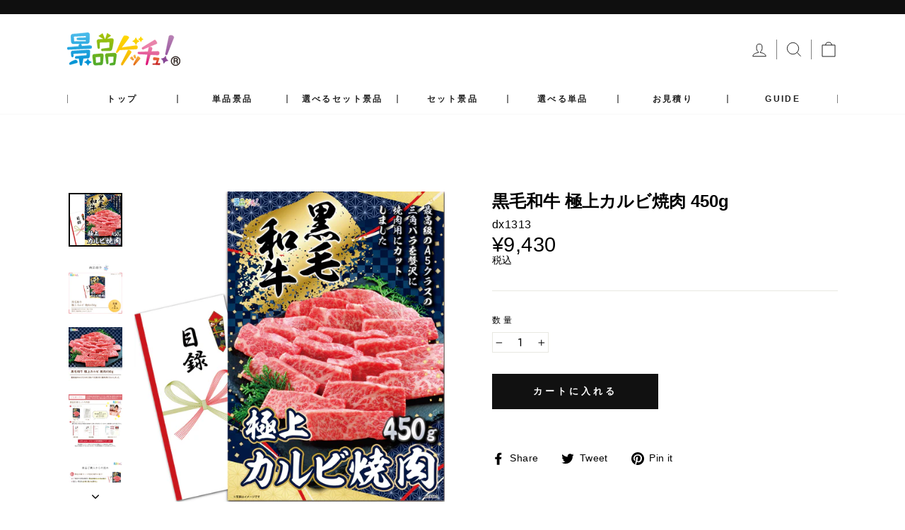

--- FILE ---
content_type: text/html; charset=utf-8
request_url: https://k-getchu.com/products/%E9%BB%92%E6%AF%9B%E5%92%8C%E7%89%9B%E6%A5%B5%E4%B8%8A%E3%82%AB%E3%83%AB%E3%83%93%E7%84%BC%E8%82%89450g
body_size: 19102
content:
<!DOCTYPE html>
<html
  class="no-js"
  lang="ja"
  dir="ltr">
  <head>
    <!-- Google Tag Manager -->
<script>(function(w,d,s,l,i){w[l]=w[l]||[];w[l].push({'gtm.start':
new Date().getTime(),event:'gtm.js'});var f=d.getElementsByTagName(s)[0],
j=d.createElement(s),dl=l!='dataLayer'?'&l='+l:'';j.async=true;j.src=
'https://www.googletagmanager.com/gtm.js?id='+i+dl;f.parentNode.insertBefore(j,f);
})(window,document,'script','dataLayer','GTM-KTC9QWLL');</script>
<!-- End Google Tag Manager -->
<meta name="google-site-verification" content="fIk3ut-_3cyyvBMyWZ2j-kQC6-w3xYEx715-biwusrw" />
    <meta charset="utf-8" />
    <meta http-equiv="X-UA-Compatible" content="IE=edge,chrome=1" />
    <meta name="viewport" content="width=device-width,initial-scale=1" />
    <meta name="theme-color" content="#111111" />
    <link rel="canonical" href="https://k-getchu.com/products/%e9%bb%92%e6%af%9b%e5%92%8c%e7%89%9b%e6%a5%b5%e4%b8%8a%e3%82%ab%e3%83%ab%e3%83%93%e7%84%bc%e8%82%89450g" />
    <link rel="preconnect" href="https://cdn.shopify.com" />
    <link rel="preconnect" href="https://fonts.shopifycdn.com" />
    <link rel="dns-prefetch" href="https://productreviews.shopifycdn.com" />
    <link rel="dns-prefetch" href="https://ajax.googleapis.com" />
    <link rel="dns-prefetch" href="https://maps.googleapis.com" />
    <link rel="dns-prefetch" href="https://maps.gstatic.com" /><link
        rel="shortcut icon"
        href="//k-getchu.com/cdn/shop/files/favicon_32x32.png?v=1639369532"
        type="image/png" /><title>黒毛和牛 極上カルビ焼肉 450g
&ndash; 結婚式、イベント,ゴルフのギフト景品の通販は景品ゲッチュ！
</title>
<meta name="description" content="結婚式や二次会パーティー、会社・企業の忘新年会やゴルフコンペなど各種イベント景品に！ 　景品を簡単手配、パネルと目録で持ち込み・受け渡しも簡単便利！" /><meta property="og:site_name" content="結婚式、イベント,ゴルフのギフト景品の通販は景品ゲッチュ！">
  <meta property="og:url" content="https://k-getchu.com/products/%e9%bb%92%e6%af%9b%e5%92%8c%e7%89%9b%e6%a5%b5%e4%b8%8a%e3%82%ab%e3%83%ab%e3%83%93%e7%84%bc%e8%82%89450g">
  <meta property="og:title" content="黒毛和牛 極上カルビ焼肉 450g">
  <meta property="og:type" content="product">
  <meta property="og:description" content="結婚式や二次会パーティー、会社・企業の忘新年会やゴルフコンペなど各種イベント景品に！ 　景品を簡単手配、パネルと目録で持ち込み・受け渡しも簡単便利！"><meta property="og:image" content="http://k-getchu.com/cdn/shop/files/dx1313_01.jpg?v=1707476765">
    <meta property="og:image:secure_url" content="https://k-getchu.com/cdn/shop/files/dx1313_01.jpg?v=1707476765">
    <meta property="og:image:width" content="1500">
    <meta property="og:image:height" content="1500"><meta name="twitter:site" content="@">
  <meta name="twitter:card" content="summary_large_image">
  <meta name="twitter:title" content="黒毛和牛 極上カルビ焼肉 450g">
  <meta name="twitter:description" content="結婚式や二次会パーティー、会社・企業の忘新年会やゴルフコンペなど各種イベント景品に！ 　景品を簡単手配、パネルと目録で持ち込み・受け渡しも簡単便利！">
<style data-shopify>@font-face {
  font-family: "Bodoni Moda";
  font-weight: 500;
  font-style: normal;
  font-display: swap;
  src: url("//k-getchu.com/cdn/fonts/bodoni_moda/bodonimoda_n5.36d0da1db617c453fb46e8089790ab6dc72c2356.woff2") format("woff2"),
       url("//k-getchu.com/cdn/fonts/bodoni_moda/bodonimoda_n5.40f612bab009769f87511096f185d9228ad3baa3.woff") format("woff");
}

  @font-face {
  font-family: Jost;
  font-weight: 400;
  font-style: normal;
  font-display: swap;
  src: url("//k-getchu.com/cdn/fonts/jost/jost_n4.d47a1b6347ce4a4c9f437608011273009d91f2b7.woff2") format("woff2"),
       url("//k-getchu.com/cdn/fonts/jost/jost_n4.791c46290e672b3f85c3d1c651ef2efa3819eadd.woff") format("woff");
}


  @font-face {
  font-family: Jost;
  font-weight: 600;
  font-style: normal;
  font-display: swap;
  src: url("//k-getchu.com/cdn/fonts/jost/jost_n6.ec1178db7a7515114a2d84e3dd680832b7af8b99.woff2") format("woff2"),
       url("//k-getchu.com/cdn/fonts/jost/jost_n6.b1178bb6bdd3979fef38e103a3816f6980aeaff9.woff") format("woff");
}

  @font-face {
  font-family: Jost;
  font-weight: 400;
  font-style: italic;
  font-display: swap;
  src: url("//k-getchu.com/cdn/fonts/jost/jost_i4.b690098389649750ada222b9763d55796c5283a5.woff2") format("woff2"),
       url("//k-getchu.com/cdn/fonts/jost/jost_i4.fd766415a47e50b9e391ae7ec04e2ae25e7e28b0.woff") format("woff");
}

  @font-face {
  font-family: Jost;
  font-weight: 600;
  font-style: italic;
  font-display: swap;
  src: url("//k-getchu.com/cdn/fonts/jost/jost_i6.9af7e5f39e3a108c08f24047a4276332d9d7b85e.woff2") format("woff2"),
       url("//k-getchu.com/cdn/fonts/jost/jost_i6.2bf310262638f998ed206777ce0b9a3b98b6fe92.woff") format("woff");
}

</style><link href="//k-getchu.com/cdn/shop/t/28/assets/theme.css?v=75057219408344003371697765434" rel="stylesheet" type="text/css" media="all" />
<style data-shopify>:root {
    --typeHeaderPrimary: "Bodoni Moda";
    --typeHeaderFallback: serif;
    --typeHeaderSize: 40px;
    --typeHeaderWeight: 500;
    --typeHeaderLineHeight: 1.1;
    --typeHeaderSpacing: 0.0em;

    --typeBasePrimary:Jost;
    --typeBaseFallback:sans-serif;
    --typeBaseSize: 16px;
    --typeBaseWeight: 400;
    --typeBaseSpacing: 0.025em;
    --typeBaseLineHeight: 1.1;

    --typeCollectionTitle: 18px;

    --iconWeight: 2px;
    --iconLinecaps: miter;

    
      --buttonRadius: 0px;
    

    --colorGridOverlayOpacity: 0.1;
  }

  .placeholder-content {
    background-image: linear-gradient(100deg, #ffffff 40%, #f7f7f7 63%, #ffffff 79%);
  }</style><link href="//k-getchu.com/cdn/shop/t/28/assets/hero-slider.css?v=86664497983177449341683929855" rel="stylesheet" type="text/css" media="all" />
    <link href="//k-getchu.com/cdn/shop/t/28/assets/week-ranking.css?v=164973724829387062031683929854" rel="stylesheet" type="text/css" media="all" />

    <script>
      document.documentElement.className = document.documentElement.className.replace('no-js', 'js');

      window.theme = window.theme || {};
      theme.routes = {
        home: "/",
        cart: "/cart.js",
        cartPage: "/cart",
        cartAdd: "/cart/add.js",
        cartChange: "/cart/change.js"
      };
      theme.strings = {
        soldOut: "Sold Out",
        unavailable: "お取り扱いできません",
        stockLabel: "[count] 個の商品が残っています。",
        willNotShipUntil: "出荷準備中[date]",
        willBeInStockAfter: "再入荷[date]",
        waitingForStock: "在庫の確認中",
        savePrice: "[saved_amount]OFF",
        cartEmpty: "カート内に商品がありません。",
        cartTermsConfirmation: "チェックアウトするには、販売条件に同意する必要があります。",
        searchCollections: "コレクション",
        searchPages: "ページ",
        searchArticles: "記事"
      };
      theme.settings = {
        dynamicVariantsEnable: true,
        dynamicVariantType: "button",
        cartType: "page",
        isCustomerTemplate:
          false
        ,
        moneyFormat: "¥{{amount_no_decimals}}",
        saveType: "dollar",
        recentlyViewedEnabled: false,
        productImageSize: "square",
        productImageCover: false,
        predictiveSearch: true,
        predictiveSearchType: "product",
        inventoryThreshold: 10,
        quickView: false,
        themeName: 'Impulse',
        themeVersion: "4.1.4"
      };
    </script>

    <script>window.performance && window.performance.mark && window.performance.mark('shopify.content_for_header.start');</script><meta id="shopify-digital-wallet" name="shopify-digital-wallet" content="/57943523508/digital_wallets/dialog">
<link rel="alternate" type="application/json+oembed" href="https://k-getchu.com/products/%e9%bb%92%e6%af%9b%e5%92%8c%e7%89%9b%e6%a5%b5%e4%b8%8a%e3%82%ab%e3%83%ab%e3%83%93%e7%84%bc%e8%82%89450g.oembed">
<script async="async" src="/checkouts/internal/preloads.js?locale=ja-JP"></script>
<script id="shopify-features" type="application/json">{"accessToken":"1ba28f8a0fe4f7dafadcfb539832ad87","betas":["rich-media-storefront-analytics"],"domain":"k-getchu.com","predictiveSearch":false,"shopId":57943523508,"locale":"ja"}</script>
<script>var Shopify = Shopify || {};
Shopify.shop = "digitalaxe-dev-2.myshopify.com";
Shopify.locale = "ja";
Shopify.currency = {"active":"JPY","rate":"1.0"};
Shopify.country = "JP";
Shopify.theme = {"name":"pro","id":131781066932,"schema_name":"Impulse","schema_version":"4.1.4","theme_store_id":857,"role":"main"};
Shopify.theme.handle = "null";
Shopify.theme.style = {"id":null,"handle":null};
Shopify.cdnHost = "k-getchu.com/cdn";
Shopify.routes = Shopify.routes || {};
Shopify.routes.root = "/";</script>
<script type="module">!function(o){(o.Shopify=o.Shopify||{}).modules=!0}(window);</script>
<script>!function(o){function n(){var o=[];function n(){o.push(Array.prototype.slice.apply(arguments))}return n.q=o,n}var t=o.Shopify=o.Shopify||{};t.loadFeatures=n(),t.autoloadFeatures=n()}(window);</script>
<script id="shop-js-analytics" type="application/json">{"pageType":"product"}</script>
<script defer="defer" async type="module" src="//k-getchu.com/cdn/shopifycloud/shop-js/modules/v2/client.init-shop-cart-sync_0MstufBG.ja.esm.js"></script>
<script defer="defer" async type="module" src="//k-getchu.com/cdn/shopifycloud/shop-js/modules/v2/chunk.common_jll-23Z1.esm.js"></script>
<script defer="defer" async type="module" src="//k-getchu.com/cdn/shopifycloud/shop-js/modules/v2/chunk.modal_HXih6-AF.esm.js"></script>
<script type="module">
  await import("//k-getchu.com/cdn/shopifycloud/shop-js/modules/v2/client.init-shop-cart-sync_0MstufBG.ja.esm.js");
await import("//k-getchu.com/cdn/shopifycloud/shop-js/modules/v2/chunk.common_jll-23Z1.esm.js");
await import("//k-getchu.com/cdn/shopifycloud/shop-js/modules/v2/chunk.modal_HXih6-AF.esm.js");

  window.Shopify.SignInWithShop?.initShopCartSync?.({"fedCMEnabled":true,"windoidEnabled":true});

</script>
<script>(function() {
  var isLoaded = false;
  function asyncLoad() {
    if (isLoaded) return;
    isLoaded = true;
    var urls = ["https:\/\/delivery-date-and-time-picker.amp.tokyo\/script_tags\/cart_attributes.js?shop=digitalaxe-dev-2.myshopify.com"];
    for (var i = 0; i < urls.length; i++) {
      var s = document.createElement('script');
      s.type = 'text/javascript';
      s.async = true;
      s.src = urls[i];
      var x = document.getElementsByTagName('script')[0];
      x.parentNode.insertBefore(s, x);
    }
  };
  if(window.attachEvent) {
    window.attachEvent('onload', asyncLoad);
  } else {
    window.addEventListener('load', asyncLoad, false);
  }
})();</script>
<script id="__st">var __st={"a":57943523508,"offset":32400,"reqid":"c60688a0-259a-4332-9b39-acf14419336e-1769104004","pageurl":"k-getchu.com\/products\/%E9%BB%92%E6%AF%9B%E5%92%8C%E7%89%9B%E6%A5%B5%E4%B8%8A%E3%82%AB%E3%83%AB%E3%83%93%E7%84%BC%E8%82%89450g","u":"515263d4ef22","p":"product","rtyp":"product","rid":7147380375732};</script>
<script>window.ShopifyPaypalV4VisibilityTracking = true;</script>
<script id="captcha-bootstrap">!function(){'use strict';const t='contact',e='account',n='new_comment',o=[[t,t],['blogs',n],['comments',n],[t,'customer']],c=[[e,'customer_login'],[e,'guest_login'],[e,'recover_customer_password'],[e,'create_customer']],r=t=>t.map((([t,e])=>`form[action*='/${t}']:not([data-nocaptcha='true']) input[name='form_type'][value='${e}']`)).join(','),a=t=>()=>t?[...document.querySelectorAll(t)].map((t=>t.form)):[];function s(){const t=[...o],e=r(t);return a(e)}const i='password',u='form_key',d=['recaptcha-v3-token','g-recaptcha-response','h-captcha-response',i],f=()=>{try{return window.sessionStorage}catch{return}},m='__shopify_v',_=t=>t.elements[u];function p(t,e,n=!1){try{const o=window.sessionStorage,c=JSON.parse(o.getItem(e)),{data:r}=function(t){const{data:e,action:n}=t;return t[m]||n?{data:e,action:n}:{data:t,action:n}}(c);for(const[e,n]of Object.entries(r))t.elements[e]&&(t.elements[e].value=n);n&&o.removeItem(e)}catch(o){console.error('form repopulation failed',{error:o})}}const l='form_type',E='cptcha';function T(t){t.dataset[E]=!0}const w=window,h=w.document,L='Shopify',v='ce_forms',y='captcha';let A=!1;((t,e)=>{const n=(g='f06e6c50-85a8-45c8-87d0-21a2b65856fe',I='https://cdn.shopify.com/shopifycloud/storefront-forms-hcaptcha/ce_storefront_forms_captcha_hcaptcha.v1.5.2.iife.js',D={infoText:'hCaptchaによる保護',privacyText:'プライバシー',termsText:'利用規約'},(t,e,n)=>{const o=w[L][v],c=o.bindForm;if(c)return c(t,g,e,D).then(n);var r;o.q.push([[t,g,e,D],n]),r=I,A||(h.body.append(Object.assign(h.createElement('script'),{id:'captcha-provider',async:!0,src:r})),A=!0)});var g,I,D;w[L]=w[L]||{},w[L][v]=w[L][v]||{},w[L][v].q=[],w[L][y]=w[L][y]||{},w[L][y].protect=function(t,e){n(t,void 0,e),T(t)},Object.freeze(w[L][y]),function(t,e,n,w,h,L){const[v,y,A,g]=function(t,e,n){const i=e?o:[],u=t?c:[],d=[...i,...u],f=r(d),m=r(i),_=r(d.filter((([t,e])=>n.includes(e))));return[a(f),a(m),a(_),s()]}(w,h,L),I=t=>{const e=t.target;return e instanceof HTMLFormElement?e:e&&e.form},D=t=>v().includes(t);t.addEventListener('submit',(t=>{const e=I(t);if(!e)return;const n=D(e)&&!e.dataset.hcaptchaBound&&!e.dataset.recaptchaBound,o=_(e),c=g().includes(e)&&(!o||!o.value);(n||c)&&t.preventDefault(),c&&!n&&(function(t){try{if(!f())return;!function(t){const e=f();if(!e)return;const n=_(t);if(!n)return;const o=n.value;o&&e.removeItem(o)}(t);const e=Array.from(Array(32),(()=>Math.random().toString(36)[2])).join('');!function(t,e){_(t)||t.append(Object.assign(document.createElement('input'),{type:'hidden',name:u})),t.elements[u].value=e}(t,e),function(t,e){const n=f();if(!n)return;const o=[...t.querySelectorAll(`input[type='${i}']`)].map((({name:t})=>t)),c=[...d,...o],r={};for(const[a,s]of new FormData(t).entries())c.includes(a)||(r[a]=s);n.setItem(e,JSON.stringify({[m]:1,action:t.action,data:r}))}(t,e)}catch(e){console.error('failed to persist form',e)}}(e),e.submit())}));const S=(t,e)=>{t&&!t.dataset[E]&&(n(t,e.some((e=>e===t))),T(t))};for(const o of['focusin','change'])t.addEventListener(o,(t=>{const e=I(t);D(e)&&S(e,y())}));const B=e.get('form_key'),M=e.get(l),P=B&&M;t.addEventListener('DOMContentLoaded',(()=>{const t=y();if(P)for(const e of t)e.elements[l].value===M&&p(e,B);[...new Set([...A(),...v().filter((t=>'true'===t.dataset.shopifyCaptcha))])].forEach((e=>S(e,t)))}))}(h,new URLSearchParams(w.location.search),n,t,e,['guest_login'])})(!0,!0)}();</script>
<script integrity="sha256-4kQ18oKyAcykRKYeNunJcIwy7WH5gtpwJnB7kiuLZ1E=" data-source-attribution="shopify.loadfeatures" defer="defer" src="//k-getchu.com/cdn/shopifycloud/storefront/assets/storefront/load_feature-a0a9edcb.js" crossorigin="anonymous"></script>
<script data-source-attribution="shopify.dynamic_checkout.dynamic.init">var Shopify=Shopify||{};Shopify.PaymentButton=Shopify.PaymentButton||{isStorefrontPortableWallets:!0,init:function(){window.Shopify.PaymentButton.init=function(){};var t=document.createElement("script");t.src="https://k-getchu.com/cdn/shopifycloud/portable-wallets/latest/portable-wallets.ja.js",t.type="module",document.head.appendChild(t)}};
</script>
<script data-source-attribution="shopify.dynamic_checkout.buyer_consent">
  function portableWalletsHideBuyerConsent(e){var t=document.getElementById("shopify-buyer-consent"),n=document.getElementById("shopify-subscription-policy-button");t&&n&&(t.classList.add("hidden"),t.setAttribute("aria-hidden","true"),n.removeEventListener("click",e))}function portableWalletsShowBuyerConsent(e){var t=document.getElementById("shopify-buyer-consent"),n=document.getElementById("shopify-subscription-policy-button");t&&n&&(t.classList.remove("hidden"),t.removeAttribute("aria-hidden"),n.addEventListener("click",e))}window.Shopify?.PaymentButton&&(window.Shopify.PaymentButton.hideBuyerConsent=portableWalletsHideBuyerConsent,window.Shopify.PaymentButton.showBuyerConsent=portableWalletsShowBuyerConsent);
</script>
<script data-source-attribution="shopify.dynamic_checkout.cart.bootstrap">document.addEventListener("DOMContentLoaded",(function(){function t(){return document.querySelector("shopify-accelerated-checkout-cart, shopify-accelerated-checkout")}if(t())Shopify.PaymentButton.init();else{new MutationObserver((function(e,n){t()&&(Shopify.PaymentButton.init(),n.disconnect())})).observe(document.body,{childList:!0,subtree:!0})}}));
</script>

<script>window.performance && window.performance.mark && window.performance.mark('shopify.content_for_header.end');</script>

    <script src="//k-getchu.com/cdn/shop/t/28/assets/vendor-scripts-v9.js" defer="defer"></script><script src="https://cdn.jsdelivr.net/npm/flickity-as-nav-for@2.0.1/as-nav-for.min.js" defer="defer"></script>
    <script src="//k-getchu.com/cdn/shop/t/28/assets/custom.js?v=11213823816072537581683929854" defer="defer"></script>
    <script src="//k-getchu.com/cdn/shop/t/28/assets/theme.min.js?v=7742486347974698681683929855" defer="defer"></script><script src="//ajax.googleapis.com/ajax/libs/jquery/2.2.3/jquery.min.js" type="text/javascript"></script>
  <link href="https://monorail-edge.shopifysvc.com" rel="dns-prefetch">
<script>(function(){if ("sendBeacon" in navigator && "performance" in window) {try {var session_token_from_headers = performance.getEntriesByType('navigation')[0].serverTiming.find(x => x.name == '_s').description;} catch {var session_token_from_headers = undefined;}var session_cookie_matches = document.cookie.match(/_shopify_s=([^;]*)/);var session_token_from_cookie = session_cookie_matches && session_cookie_matches.length === 2 ? session_cookie_matches[1] : "";var session_token = session_token_from_headers || session_token_from_cookie || "";function handle_abandonment_event(e) {var entries = performance.getEntries().filter(function(entry) {return /monorail-edge.shopifysvc.com/.test(entry.name);});if (!window.abandonment_tracked && entries.length === 0) {window.abandonment_tracked = true;var currentMs = Date.now();var navigation_start = performance.timing.navigationStart;var payload = {shop_id: 57943523508,url: window.location.href,navigation_start,duration: currentMs - navigation_start,session_token,page_type: "product"};window.navigator.sendBeacon("https://monorail-edge.shopifysvc.com/v1/produce", JSON.stringify({schema_id: "online_store_buyer_site_abandonment/1.1",payload: payload,metadata: {event_created_at_ms: currentMs,event_sent_at_ms: currentMs}}));}}window.addEventListener('pagehide', handle_abandonment_event);}}());</script>
<script id="web-pixels-manager-setup">(function e(e,d,r,n,o){if(void 0===o&&(o={}),!Boolean(null===(a=null===(i=window.Shopify)||void 0===i?void 0:i.analytics)||void 0===a?void 0:a.replayQueue)){var i,a;window.Shopify=window.Shopify||{};var t=window.Shopify;t.analytics=t.analytics||{};var s=t.analytics;s.replayQueue=[],s.publish=function(e,d,r){return s.replayQueue.push([e,d,r]),!0};try{self.performance.mark("wpm:start")}catch(e){}var l=function(){var e={modern:/Edge?\/(1{2}[4-9]|1[2-9]\d|[2-9]\d{2}|\d{4,})\.\d+(\.\d+|)|Firefox\/(1{2}[4-9]|1[2-9]\d|[2-9]\d{2}|\d{4,})\.\d+(\.\d+|)|Chrom(ium|e)\/(9{2}|\d{3,})\.\d+(\.\d+|)|(Maci|X1{2}).+ Version\/(15\.\d+|(1[6-9]|[2-9]\d|\d{3,})\.\d+)([,.]\d+|)( \(\w+\)|)( Mobile\/\w+|) Safari\/|Chrome.+OPR\/(9{2}|\d{3,})\.\d+\.\d+|(CPU[ +]OS|iPhone[ +]OS|CPU[ +]iPhone|CPU IPhone OS|CPU iPad OS)[ +]+(15[._]\d+|(1[6-9]|[2-9]\d|\d{3,})[._]\d+)([._]\d+|)|Android:?[ /-](13[3-9]|1[4-9]\d|[2-9]\d{2}|\d{4,})(\.\d+|)(\.\d+|)|Android.+Firefox\/(13[5-9]|1[4-9]\d|[2-9]\d{2}|\d{4,})\.\d+(\.\d+|)|Android.+Chrom(ium|e)\/(13[3-9]|1[4-9]\d|[2-9]\d{2}|\d{4,})\.\d+(\.\d+|)|SamsungBrowser\/([2-9]\d|\d{3,})\.\d+/,legacy:/Edge?\/(1[6-9]|[2-9]\d|\d{3,})\.\d+(\.\d+|)|Firefox\/(5[4-9]|[6-9]\d|\d{3,})\.\d+(\.\d+|)|Chrom(ium|e)\/(5[1-9]|[6-9]\d|\d{3,})\.\d+(\.\d+|)([\d.]+$|.*Safari\/(?![\d.]+ Edge\/[\d.]+$))|(Maci|X1{2}).+ Version\/(10\.\d+|(1[1-9]|[2-9]\d|\d{3,})\.\d+)([,.]\d+|)( \(\w+\)|)( Mobile\/\w+|) Safari\/|Chrome.+OPR\/(3[89]|[4-9]\d|\d{3,})\.\d+\.\d+|(CPU[ +]OS|iPhone[ +]OS|CPU[ +]iPhone|CPU IPhone OS|CPU iPad OS)[ +]+(10[._]\d+|(1[1-9]|[2-9]\d|\d{3,})[._]\d+)([._]\d+|)|Android:?[ /-](13[3-9]|1[4-9]\d|[2-9]\d{2}|\d{4,})(\.\d+|)(\.\d+|)|Mobile Safari.+OPR\/([89]\d|\d{3,})\.\d+\.\d+|Android.+Firefox\/(13[5-9]|1[4-9]\d|[2-9]\d{2}|\d{4,})\.\d+(\.\d+|)|Android.+Chrom(ium|e)\/(13[3-9]|1[4-9]\d|[2-9]\d{2}|\d{4,})\.\d+(\.\d+|)|Android.+(UC? ?Browser|UCWEB|U3)[ /]?(15\.([5-9]|\d{2,})|(1[6-9]|[2-9]\d|\d{3,})\.\d+)\.\d+|SamsungBrowser\/(5\.\d+|([6-9]|\d{2,})\.\d+)|Android.+MQ{2}Browser\/(14(\.(9|\d{2,})|)|(1[5-9]|[2-9]\d|\d{3,})(\.\d+|))(\.\d+|)|K[Aa][Ii]OS\/(3\.\d+|([4-9]|\d{2,})\.\d+)(\.\d+|)/},d=e.modern,r=e.legacy,n=navigator.userAgent;return n.match(d)?"modern":n.match(r)?"legacy":"unknown"}(),u="modern"===l?"modern":"legacy",c=(null!=n?n:{modern:"",legacy:""})[u],f=function(e){return[e.baseUrl,"/wpm","/b",e.hashVersion,"modern"===e.buildTarget?"m":"l",".js"].join("")}({baseUrl:d,hashVersion:r,buildTarget:u}),m=function(e){var d=e.version,r=e.bundleTarget,n=e.surface,o=e.pageUrl,i=e.monorailEndpoint;return{emit:function(e){var a=e.status,t=e.errorMsg,s=(new Date).getTime(),l=JSON.stringify({metadata:{event_sent_at_ms:s},events:[{schema_id:"web_pixels_manager_load/3.1",payload:{version:d,bundle_target:r,page_url:o,status:a,surface:n,error_msg:t},metadata:{event_created_at_ms:s}}]});if(!i)return console&&console.warn&&console.warn("[Web Pixels Manager] No Monorail endpoint provided, skipping logging."),!1;try{return self.navigator.sendBeacon.bind(self.navigator)(i,l)}catch(e){}var u=new XMLHttpRequest;try{return u.open("POST",i,!0),u.setRequestHeader("Content-Type","text/plain"),u.send(l),!0}catch(e){return console&&console.warn&&console.warn("[Web Pixels Manager] Got an unhandled error while logging to Monorail."),!1}}}}({version:r,bundleTarget:l,surface:e.surface,pageUrl:self.location.href,monorailEndpoint:e.monorailEndpoint});try{o.browserTarget=l,function(e){var d=e.src,r=e.async,n=void 0===r||r,o=e.onload,i=e.onerror,a=e.sri,t=e.scriptDataAttributes,s=void 0===t?{}:t,l=document.createElement("script"),u=document.querySelector("head"),c=document.querySelector("body");if(l.async=n,l.src=d,a&&(l.integrity=a,l.crossOrigin="anonymous"),s)for(var f in s)if(Object.prototype.hasOwnProperty.call(s,f))try{l.dataset[f]=s[f]}catch(e){}if(o&&l.addEventListener("load",o),i&&l.addEventListener("error",i),u)u.appendChild(l);else{if(!c)throw new Error("Did not find a head or body element to append the script");c.appendChild(l)}}({src:f,async:!0,onload:function(){if(!function(){var e,d;return Boolean(null===(d=null===(e=window.Shopify)||void 0===e?void 0:e.analytics)||void 0===d?void 0:d.initialized)}()){var d=window.webPixelsManager.init(e)||void 0;if(d){var r=window.Shopify.analytics;r.replayQueue.forEach((function(e){var r=e[0],n=e[1],o=e[2];d.publishCustomEvent(r,n,o)})),r.replayQueue=[],r.publish=d.publishCustomEvent,r.visitor=d.visitor,r.initialized=!0}}},onerror:function(){return m.emit({status:"failed",errorMsg:"".concat(f," has failed to load")})},sri:function(e){var d=/^sha384-[A-Za-z0-9+/=]+$/;return"string"==typeof e&&d.test(e)}(c)?c:"",scriptDataAttributes:o}),m.emit({status:"loading"})}catch(e){m.emit({status:"failed",errorMsg:(null==e?void 0:e.message)||"Unknown error"})}}})({shopId: 57943523508,storefrontBaseUrl: "https://k-getchu.com",extensionsBaseUrl: "https://extensions.shopifycdn.com/cdn/shopifycloud/web-pixels-manager",monorailEndpoint: "https://monorail-edge.shopifysvc.com/unstable/produce_batch",surface: "storefront-renderer",enabledBetaFlags: ["2dca8a86"],webPixelsConfigList: [{"id":"shopify-app-pixel","configuration":"{}","eventPayloadVersion":"v1","runtimeContext":"STRICT","scriptVersion":"0450","apiClientId":"shopify-pixel","type":"APP","privacyPurposes":["ANALYTICS","MARKETING"]},{"id":"shopify-custom-pixel","eventPayloadVersion":"v1","runtimeContext":"LAX","scriptVersion":"0450","apiClientId":"shopify-pixel","type":"CUSTOM","privacyPurposes":["ANALYTICS","MARKETING"]}],isMerchantRequest: false,initData: {"shop":{"name":"結婚式、イベント,ゴルフのギフト景品の通販は景品ゲッチュ！","paymentSettings":{"currencyCode":"JPY"},"myshopifyDomain":"digitalaxe-dev-2.myshopify.com","countryCode":"JP","storefrontUrl":"https:\/\/k-getchu.com"},"customer":null,"cart":null,"checkout":null,"productVariants":[{"price":{"amount":9430.0,"currencyCode":"JPY"},"product":{"title":"黒毛和牛 極上カルビ焼肉 450g","vendor":"KG","id":"7147380375732","untranslatedTitle":"黒毛和牛 極上カルビ焼肉 450g","url":"\/products\/%E9%BB%92%E6%AF%9B%E5%92%8C%E7%89%9B%E6%A5%B5%E4%B8%8A%E3%82%AB%E3%83%AB%E3%83%93%E7%84%BC%E8%82%89450g","type":""},"id":"41542095765684","image":{"src":"\/\/k-getchu.com\/cdn\/shop\/files\/dx1313_01.jpg?v=1707476765"},"sku":"dx1313","title":"Default Title","untranslatedTitle":"Default Title"}],"purchasingCompany":null},},"https://k-getchu.com/cdn","fcfee988w5aeb613cpc8e4bc33m6693e112",{"modern":"","legacy":""},{"shopId":"57943523508","storefrontBaseUrl":"https:\/\/k-getchu.com","extensionBaseUrl":"https:\/\/extensions.shopifycdn.com\/cdn\/shopifycloud\/web-pixels-manager","surface":"storefront-renderer","enabledBetaFlags":"[\"2dca8a86\"]","isMerchantRequest":"false","hashVersion":"fcfee988w5aeb613cpc8e4bc33m6693e112","publish":"custom","events":"[[\"page_viewed\",{}],[\"product_viewed\",{\"productVariant\":{\"price\":{\"amount\":9430.0,\"currencyCode\":\"JPY\"},\"product\":{\"title\":\"黒毛和牛 極上カルビ焼肉 450g\",\"vendor\":\"KG\",\"id\":\"7147380375732\",\"untranslatedTitle\":\"黒毛和牛 極上カルビ焼肉 450g\",\"url\":\"\/products\/%E9%BB%92%E6%AF%9B%E5%92%8C%E7%89%9B%E6%A5%B5%E4%B8%8A%E3%82%AB%E3%83%AB%E3%83%93%E7%84%BC%E8%82%89450g\",\"type\":\"\"},\"id\":\"41542095765684\",\"image\":{\"src\":\"\/\/k-getchu.com\/cdn\/shop\/files\/dx1313_01.jpg?v=1707476765\"},\"sku\":\"dx1313\",\"title\":\"Default Title\",\"untranslatedTitle\":\"Default Title\"}}]]"});</script><script>
  window.ShopifyAnalytics = window.ShopifyAnalytics || {};
  window.ShopifyAnalytics.meta = window.ShopifyAnalytics.meta || {};
  window.ShopifyAnalytics.meta.currency = 'JPY';
  var meta = {"product":{"id":7147380375732,"gid":"gid:\/\/shopify\/Product\/7147380375732","vendor":"KG","type":"","handle":"黒毛和牛極上カルビ焼肉450g","variants":[{"id":41542095765684,"price":943000,"name":"黒毛和牛 極上カルビ焼肉 450g","public_title":null,"sku":"dx1313"}],"remote":false},"page":{"pageType":"product","resourceType":"product","resourceId":7147380375732,"requestId":"c60688a0-259a-4332-9b39-acf14419336e-1769104004"}};
  for (var attr in meta) {
    window.ShopifyAnalytics.meta[attr] = meta[attr];
  }
</script>
<script class="analytics">
  (function () {
    var customDocumentWrite = function(content) {
      var jquery = null;

      if (window.jQuery) {
        jquery = window.jQuery;
      } else if (window.Checkout && window.Checkout.$) {
        jquery = window.Checkout.$;
      }

      if (jquery) {
        jquery('body').append(content);
      }
    };

    var hasLoggedConversion = function(token) {
      if (token) {
        return document.cookie.indexOf('loggedConversion=' + token) !== -1;
      }
      return false;
    }

    var setCookieIfConversion = function(token) {
      if (token) {
        var twoMonthsFromNow = new Date(Date.now());
        twoMonthsFromNow.setMonth(twoMonthsFromNow.getMonth() + 2);

        document.cookie = 'loggedConversion=' + token + '; expires=' + twoMonthsFromNow;
      }
    }

    var trekkie = window.ShopifyAnalytics.lib = window.trekkie = window.trekkie || [];
    if (trekkie.integrations) {
      return;
    }
    trekkie.methods = [
      'identify',
      'page',
      'ready',
      'track',
      'trackForm',
      'trackLink'
    ];
    trekkie.factory = function(method) {
      return function() {
        var args = Array.prototype.slice.call(arguments);
        args.unshift(method);
        trekkie.push(args);
        return trekkie;
      };
    };
    for (var i = 0; i < trekkie.methods.length; i++) {
      var key = trekkie.methods[i];
      trekkie[key] = trekkie.factory(key);
    }
    trekkie.load = function(config) {
      trekkie.config = config || {};
      trekkie.config.initialDocumentCookie = document.cookie;
      var first = document.getElementsByTagName('script')[0];
      var script = document.createElement('script');
      script.type = 'text/javascript';
      script.onerror = function(e) {
        var scriptFallback = document.createElement('script');
        scriptFallback.type = 'text/javascript';
        scriptFallback.onerror = function(error) {
                var Monorail = {
      produce: function produce(monorailDomain, schemaId, payload) {
        var currentMs = new Date().getTime();
        var event = {
          schema_id: schemaId,
          payload: payload,
          metadata: {
            event_created_at_ms: currentMs,
            event_sent_at_ms: currentMs
          }
        };
        return Monorail.sendRequest("https://" + monorailDomain + "/v1/produce", JSON.stringify(event));
      },
      sendRequest: function sendRequest(endpointUrl, payload) {
        // Try the sendBeacon API
        if (window && window.navigator && typeof window.navigator.sendBeacon === 'function' && typeof window.Blob === 'function' && !Monorail.isIos12()) {
          var blobData = new window.Blob([payload], {
            type: 'text/plain'
          });

          if (window.navigator.sendBeacon(endpointUrl, blobData)) {
            return true;
          } // sendBeacon was not successful

        } // XHR beacon

        var xhr = new XMLHttpRequest();

        try {
          xhr.open('POST', endpointUrl);
          xhr.setRequestHeader('Content-Type', 'text/plain');
          xhr.send(payload);
        } catch (e) {
          console.log(e);
        }

        return false;
      },
      isIos12: function isIos12() {
        return window.navigator.userAgent.lastIndexOf('iPhone; CPU iPhone OS 12_') !== -1 || window.navigator.userAgent.lastIndexOf('iPad; CPU OS 12_') !== -1;
      }
    };
    Monorail.produce('monorail-edge.shopifysvc.com',
      'trekkie_storefront_load_errors/1.1',
      {shop_id: 57943523508,
      theme_id: 131781066932,
      app_name: "storefront",
      context_url: window.location.href,
      source_url: "//k-getchu.com/cdn/s/trekkie.storefront.46a754ac07d08c656eb845cfbf513dd9a18d4ced.min.js"});

        };
        scriptFallback.async = true;
        scriptFallback.src = '//k-getchu.com/cdn/s/trekkie.storefront.46a754ac07d08c656eb845cfbf513dd9a18d4ced.min.js';
        first.parentNode.insertBefore(scriptFallback, first);
      };
      script.async = true;
      script.src = '//k-getchu.com/cdn/s/trekkie.storefront.46a754ac07d08c656eb845cfbf513dd9a18d4ced.min.js';
      first.parentNode.insertBefore(script, first);
    };
    trekkie.load(
      {"Trekkie":{"appName":"storefront","development":false,"defaultAttributes":{"shopId":57943523508,"isMerchantRequest":null,"themeId":131781066932,"themeCityHash":"3370023108023211191","contentLanguage":"ja","currency":"JPY","eventMetadataId":"e15c03de-55b4-49fa-b3b0-bb82c8d47cfe"},"isServerSideCookieWritingEnabled":true,"monorailRegion":"shop_domain","enabledBetaFlags":["65f19447"]},"Session Attribution":{},"S2S":{"facebookCapiEnabled":false,"source":"trekkie-storefront-renderer","apiClientId":580111}}
    );

    var loaded = false;
    trekkie.ready(function() {
      if (loaded) return;
      loaded = true;

      window.ShopifyAnalytics.lib = window.trekkie;

      var originalDocumentWrite = document.write;
      document.write = customDocumentWrite;
      try { window.ShopifyAnalytics.merchantGoogleAnalytics.call(this); } catch(error) {};
      document.write = originalDocumentWrite;

      window.ShopifyAnalytics.lib.page(null,{"pageType":"product","resourceType":"product","resourceId":7147380375732,"requestId":"c60688a0-259a-4332-9b39-acf14419336e-1769104004","shopifyEmitted":true});

      var match = window.location.pathname.match(/checkouts\/(.+)\/(thank_you|post_purchase)/)
      var token = match? match[1]: undefined;
      if (!hasLoggedConversion(token)) {
        setCookieIfConversion(token);
        window.ShopifyAnalytics.lib.track("Viewed Product",{"currency":"JPY","variantId":41542095765684,"productId":7147380375732,"productGid":"gid:\/\/shopify\/Product\/7147380375732","name":"黒毛和牛 極上カルビ焼肉 450g","price":"9430","sku":"dx1313","brand":"KG","variant":null,"category":"","nonInteraction":true,"remote":false},undefined,undefined,{"shopifyEmitted":true});
      window.ShopifyAnalytics.lib.track("monorail:\/\/trekkie_storefront_viewed_product\/1.1",{"currency":"JPY","variantId":41542095765684,"productId":7147380375732,"productGid":"gid:\/\/shopify\/Product\/7147380375732","name":"黒毛和牛 極上カルビ焼肉 450g","price":"9430","sku":"dx1313","brand":"KG","variant":null,"category":"","nonInteraction":true,"remote":false,"referer":"https:\/\/k-getchu.com\/products\/%E9%BB%92%E6%AF%9B%E5%92%8C%E7%89%9B%E6%A5%B5%E4%B8%8A%E3%82%AB%E3%83%AB%E3%83%93%E7%84%BC%E8%82%89450g"});
      }
    });


        var eventsListenerScript = document.createElement('script');
        eventsListenerScript.async = true;
        eventsListenerScript.src = "//k-getchu.com/cdn/shopifycloud/storefront/assets/shop_events_listener-3da45d37.js";
        document.getElementsByTagName('head')[0].appendChild(eventsListenerScript);

})();</script>
<script
  defer
  src="https://k-getchu.com/cdn/shopifycloud/perf-kit/shopify-perf-kit-3.0.4.min.js"
  data-application="storefront-renderer"
  data-shop-id="57943523508"
  data-render-region="gcp-us-central1"
  data-page-type="product"
  data-theme-instance-id="131781066932"
  data-theme-name="Impulse"
  data-theme-version="4.1.4"
  data-monorail-region="shop_domain"
  data-resource-timing-sampling-rate="10"
  data-shs="true"
  data-shs-beacon="true"
  data-shs-export-with-fetch="true"
  data-shs-logs-sample-rate="1"
  data-shs-beacon-endpoint="https://k-getchu.com/api/collect"
></script>
</head>

  <body
    class="template-product"
    data-center-text="true"
    data-button_style="square"
    data-type_header_capitalize="true"
    data-type_headers_align_text="true"
    data-type_product_capitalize="true"
    data-swatch_style="round"
    >
    <a class="in-page-link visually-hidden skip-link" href="#MainContent">コンテンツへ移動</a>
   <!-- Google Tag Manager (noscript) -->
<noscript><iframe src="https://www.googletagmanager.com/ns.html?id=GTM-KTC9QWLL"
height="0" width="0" style="display:none;visibility:hidden"></iframe></noscript>
<!-- End Google Tag Manager (noscript) -->

    <div id="PageContainer" class="page-container">
      <div class="transition-body"><div id="shopify-section-header" class="shopify-section">

<div id="NavDrawer" class="drawer drawer--right">
  <div class="drawer__contents">
    <div class="drawer__fixed-header">
      <div class="drawer__header appear-animation appear-delay-1">
        <div class="h2 drawer__title"></div>
        <div class="drawer__close">
          <button type="button" class="drawer__close-button js-drawer-close">
            <svg aria-hidden="true" focusable="false" role="presentation" class="icon icon-close" viewBox="0 0 64 64"><path d="M19 17.61l27.12 27.13m0-27.12L19 44.74"/></svg>
            <span class="icon__fallback-text">メニューを閉じる</span>
          </button>
        </div>
      </div>
    </div>
    <div class="drawer__scrollable">
      <ul class="mobile-nav" role="navigation" aria-label="Primary"><li class="mobile-nav__item appear-animation appear-delay-2"><a href="/" class="mobile-nav__link mobile-nav__link--top-level">トップ</a></li><li class="mobile-nav__item appear-animation appear-delay-3"><a href="/collections/%E5%8D%98%E5%93%81%E6%99%AF%E5%93%81" class="mobile-nav__link mobile-nav__link--top-level">単品景品</a></li><li class="mobile-nav__item appear-animation appear-delay-4"><a href="/collections/set" class="mobile-nav__link mobile-nav__link--top-level">選べるセット景品</a></li><li class="mobile-nav__item appear-animation appear-delay-5"><a href="/collections/%E3%82%BB%E3%83%83%E3%83%88%E6%99%AF%E5%93%81-%E3%81%8A%E3%81%BE%E3%81%8B%E3%81%9B%E3%83%97%E3%83%A9%E3%83%B3" class="mobile-nav__link mobile-nav__link--top-level">セット景品</a></li><li class="mobile-nav__item appear-animation appear-delay-6"><a href="/collections/%E3%82%B2%E3%82%B9%E3%83%88%E3%82%BB%E3%83%AC%E3%82%AF%E3%83%88%E6%99%AF%E5%93%81" class="mobile-nav__link mobile-nav__link--top-level">選べる単品</a></li><li class="mobile-nav__item appear-animation appear-delay-7"><a href="https://docs.google.com/forms/d/e/1FAIpQLSef_B_8kkfh3Y48WfrET9XmkLPzPHbKWVkBo26CW8dGfayMTQ/viewform" class="mobile-nav__link mobile-nav__link--top-level">お見積り</a></li><li class="mobile-nav__item appear-animation appear-delay-8"><a href="/blogs/dev-test" class="mobile-nav__link mobile-nav__link--top-level">GUIDE</a></li><li class="mobile-nav__item mobile-nav__item--secondary">
            <div class="grid"><div class="grid__item one-half appear-animation appear-delay-9">
                  <a href="/account" class="mobile-nav__link">ログイン
</a>
                </div></div>
          </li></ul><ul class="mobile-nav__social appear-animation appear-delay-10"></ul>
    </div>
  </div>
</div>
<style>
  .site-nav__link,
  .site-nav__dropdown-link:not(.site-nav__dropdown-link--top-level) {
    font-size: 13px;
  }
  
    .site-nav__link, .mobile-nav__link--top-level {
      text-transform: uppercase;
      letter-spacing: 0.2em;
    }
    .mobile-nav__link--top-level {
      font-size: 1.1em;
    }
  

  

  
.site-header {
      box-shadow: 0 0 1px rgba(0,0,0,0.2);
    }

    .toolbar + .header-sticky-wrapper .site-header {
      border-top: 0;
    }</style>

<div data-section-id="header" data-section-type="header">
  <div class="announcement-bar">
    <div class="page-width">
      <div class="slideshow-wrapper">
        <button type="button" class="visually-hidden slideshow__pause" data-id="header" aria-live="polite">
          <span class="slideshow__pause-stop">
            <svg aria-hidden="true" focusable="false" role="presentation" class="icon icon-pause" viewBox="0 0 10 13"><g fill="#000" fill-rule="evenodd"><path d="M0 0h3v13H0zM7 0h3v13H7z"/></g></svg>
            <span class="icon__fallback-text">スライドショーを止める</span>
          </span>
          <span class="slideshow__pause-play">
            <svg aria-hidden="true" focusable="false" role="presentation" class="icon icon-play" viewBox="18.24 17.35 24.52 28.3"><path fill="#323232" d="M22.1 19.151v25.5l20.4-13.489-20.4-12.011z"/></svg>
            <span class="icon__fallback-text">スライドショーを開始する</span>
          </span>
        </button>

        <div
          id="AnnouncementSlider"
          class="announcement-slider"
          data-compact="false"
          data-block-count=""></div>
      </div>
    </div>
  </div>


<div class="header-sticky-wrapper">
    <div id="HeaderWrapper" class="header-wrapper">

    
      <header
        id="SiteHeader"
        class="site-header"
        data-sticky="true"
        data-overlay="false">
        <div class="page-width">
          <div
            class="header-layout header-layout--left"
            data-logo-align="left"><div class="header-item header-item--logo "><style data-shopify>.header-item--logo,
    .header-layout--left-center .header-item--logo,
    .header-layout--left-center .header-item--icons {
      -webkit-box-flex: 0 1 120px;
      -ms-flex: 0 1 120px;
      flex: 0 1 120px;
    }

    @media only screen and (min-width: 769px) {
      .header-item--logo,
      .header-layout--left-center .header-item--logo,
      .header-layout--left-center .header-item--icons {
        -webkit-box-flex: 0 0 160px;
        -ms-flex: 0 0 160px;
        flex: 0 0 160px;
      }
    }

    .site-header__logo a {
      width: 120px;
    }
    .is-light .site-header__logo .logo--inverted {
      width: 120px;
    }
    @media only screen and (min-width: 769px) {
      .site-header__logo a {
        width: 160px;
      }

      .is-light .site-header__logo .logo--inverted {
        width: 160px;
      }
    }</style><div class="h1 site-header__logo" itemscope itemtype="http://schema.org/Organization">
      <a
        href="/"
        itemprop="url"
        class="site-header__logo-link logo--has-inverted">
        <img
          class="small--hide"
          src="//k-getchu.com/cdn/shop/files/090909logo_160x.png?v=1658901890"
          srcset="//k-getchu.com/cdn/shop/files/090909logo_160x.png?v=1658901890 1x, //k-getchu.com/cdn/shop/files/090909logo_160x@2x.png?v=1658901890 2x"
          alt="結婚式、イベント,ゴルフのギフト景品の通販は景品ゲッチュ！"
          itemprop="logo">
        <img
          class="medium-up--hide"
          src="//k-getchu.com/cdn/shop/files/090909logo_120x.png?v=1658901890"
          srcset="//k-getchu.com/cdn/shop/files/090909logo_120x.png?v=1658901890 1x, //k-getchu.com/cdn/shop/files/090909logo_120x@2x.png?v=1658901890 2x"
          alt="結婚式、イベント,ゴルフのギフト景品の通販は景品ゲッチュ！">
      </a><a
          href="/"
          itemprop="url"
          class="site-header__logo-link logo--inverted">
          <img
            class="small--hide"
            src="//k-getchu.com/cdn/shop/files/logo_160x.png?v=1629947798"
            srcset="//k-getchu.com/cdn/shop/files/logo_160x.png?v=1629947798 1x, //k-getchu.com/cdn/shop/files/logo_160x@2x.png?v=1629947798 2x"
            alt="結婚式、イベント,ゴルフのギフト景品の通販は景品ゲッチュ！"
            itemprop="logo">
          <img
            class="medium-up--hide"
            src="//k-getchu.com/cdn/shop/files/logo_120x.png?v=1629947798"
            srcset="//k-getchu.com/cdn/shop/files/logo_120x.png?v=1629947798 1x, //k-getchu.com/cdn/shop/files/logo_120x@2x.png?v=1629947798 2x"
            alt="結婚式、イベント,ゴルフのギフト景品の通販は景品ゲッチュ！">
        </a></div></div><div class="header-item header-item--navigation"></div><div class="header-item header-item--icons"><div class="site-nav">
  <div class="site-nav__icons"><a class="site-nav__link site-nav__link--icon small--hide" href="/account">
        <svg aria-hidden="true" focusable="false" role="presentation" class="icon icon-user" viewBox="0 0 64 64"><path d="M35 39.84v-2.53c3.3-1.91 6-6.66 6-11.41 0-7.63 0-13.82-9-13.82s-9 6.19-9 13.82c0 4.75 2.7 9.51 6 11.41v2.53c-10.18.85-18 6-18 12.16h42c0-6.19-7.82-11.31-18-12.16z"/></svg>
        <span class="icon__fallback-text">ログイン
</span>
      </a><a href="/search" class="site-nav__link site-nav__link--icon js-search-header">
        <svg aria-hidden="true" focusable="false" role="presentation" class="icon icon-search" viewBox="0 0 64 64"><path d="M47.16 28.58A18.58 18.58 0 1 1 28.58 10a18.58 18.58 0 0 1 18.58 18.58zM54 54L41.94 42"/></svg>
        <span class="icon__fallback-text">サイトを検索する</span>
      </a><button
        type="button"
        class="site-nav__link site-nav__link--icon js-drawer-open-nav medium-up--hide"
        aria-controls="NavDrawer">
        <svg aria-hidden="true" focusable="false" role="presentation" class="icon icon-hamburger" viewBox="0 0 64 64"><path d="M7 15h51M7 32h43M7 49h51"/></svg>
        <span class="icon__fallback-text">サイトナビゲーション</span>
      </button><a href="/cart" class="site-nav__link site-nav__link--icon js-drawer-open-cart" aria-controls="CartDrawer" data-icon="bag-minimal">
      <span class="cart-link"><svg aria-hidden="true" focusable="false" role="presentation" class="icon icon-bag-minimal" viewBox="0 0 64 64"><path stroke="null" id="svg_4" fill-opacity="null" stroke-opacity="null" fill="null" d="M11.375 17.863h41.25v36.75h-41.25z"/><path stroke="null" id="svg_2" d="M22.25 18c0-7.105 4.35-9 9.75-9s9.75 1.895 9.75 9"/></svg><span class="icon__fallback-text">カート</span>
        <span id="CartBubble" class="cart-link__bubble"></span>
      </span>
    </a>
  </div>
</div>
</div>
          </div>
         
            <div class="header-menu" ><ul
  class="site-nav site-navigation small--hide site-nav__menu"
  
    role="navigation" aria-label="Primary"
  ><li
      class="site-nav__item site-nav__expanded-item site-nav__item--custom"
       >

      <a href="/" class="site-nav__link site-nav__link--underline site-nav__link--custom">
        トップ
      </a></li><li
      class="site-nav__item site-nav__expanded-item site-nav__item--custom"
       >

      <a href="/collections/%E5%8D%98%E5%93%81%E6%99%AF%E5%93%81" class="site-nav__link site-nav__link--underline site-nav__link--custom">
        単品景品
      </a></li><li
      class="site-nav__item site-nav__expanded-item site-nav__item--custom"
       >

      <a href="/collections/set" class="site-nav__link site-nav__link--underline site-nav__link--custom">
        選べるセット景品
      </a></li><li
      class="site-nav__item site-nav__expanded-item site-nav__item--custom"
       >

      <a href="/collections/%E3%82%BB%E3%83%83%E3%83%88%E6%99%AF%E5%93%81-%E3%81%8A%E3%81%BE%E3%81%8B%E3%81%9B%E3%83%97%E3%83%A9%E3%83%B3" class="site-nav__link site-nav__link--underline site-nav__link--custom">
        セット景品
      </a></li><li
      class="site-nav__item site-nav__expanded-item site-nav__item--custom"
       >

      <a href="/collections/%E3%82%B2%E3%82%B9%E3%83%88%E3%82%BB%E3%83%AC%E3%82%AF%E3%83%88%E6%99%AF%E5%93%81" class="site-nav__link site-nav__link--underline site-nav__link--custom">
        選べる単品
      </a></li><li
      class="site-nav__item site-nav__expanded-item site-nav__item--custom"
       >

      <a href="https://docs.google.com/forms/d/e/1FAIpQLSef_B_8kkfh3Y48WfrET9XmkLPzPHbKWVkBo26CW8dGfayMTQ/viewform" class="site-nav__link site-nav__link--underline site-nav__link--custom">
        お見積り
      </a></li><li
      class="site-nav__item site-nav__expanded-item site-nav__item--custom"
       >

      <a href="/blogs/dev-test" class="site-nav__link site-nav__link--underline site-nav__link--custom">
        GUIDE
      </a></li></ul>
</div>
     

         
        </div>

        <div class="site-header__search-container">
          <div class="site-header__search">
            <div class="page-width">
              <form action="/search" method="get" role="search"
                id="HeaderSearchForm"
                class="site-header__search-form">
                <input type="hidden" name="type" value="product">
                <button type="submit" class="text-link site-header__search-btn site-header__search-btn--submit">
                  <svg aria-hidden="true" focusable="false" role="presentation" class="icon icon-search" viewBox="0 0 64 64"><path d="M47.16 28.58A18.58 18.58 0 1 1 28.58 10a18.58 18.58 0 0 1 18.58 18.58zM54 54L41.94 42"/></svg>
                  <span class="icon__fallback-text">送信する</span>
                </button>
                <input type="search" name="q" value="" placeholder="検索する" class="site-header__search-input" aria-label="検索する">
              </form>
              <button type="button" id="SearchClose" class="js-search-header-close text-link site-header__search-btn">
                <svg aria-hidden="true" focusable="false" role="presentation" class="icon icon-close" viewBox="0 0 64 64"><path d="M19 17.61l27.12 27.13m0-27.12L19 44.74"/></svg>
                <span class="icon__fallback-text">"閉じる"</span>
              </button>
            </div>
          </div><div id="PredictiveWrapper" class="predictive-results hide" data-image-size="square">
              <div class="page-width">
                <div id="PredictiveResults" class="predictive-result__layout"></div>
                <div class="text-center predictive-results__footer">
                  <button type="button" class="btn btn--small" data-predictive-search-button>
                    <small>
                      もっと見る
                    </small>
                  </button>
                </div>
              </div>
            </div></div>
      </header>
    </div>
  </div></div>


</div><main class="main-content" id="MainContent">
          <div id="shopify-section-product-template" class="shopify-section"><style>
  .product-single__title {
  	font-size:24px;
  }
  .product__price{
  	font-size:30px;
  }
  @media screen and (max-width:768px){
  	.product-single__title {
  	font-size:24px;
  }
  .product__price{
  	font-size:28px;
  }
  }
</style>

<div id="ProductSection-7147380375732"
  class="product-section"
  data-section-id="7147380375732"
  data-section-type="product"
  data-product-handle="黒毛和牛極上カルビ焼肉450g"
  data-product-title="黒毛和牛 極上カルビ焼肉 450g"
  data-product-url="/products/%E9%BB%92%E6%AF%9B%E5%92%8C%E7%89%9B%E6%A5%B5%E4%B8%8A%E3%82%AB%E3%83%AB%E3%83%93%E7%84%BC%E8%82%89450g"
  data-aspect-ratio="100.0"
  data-img-url="//k-getchu.com/cdn/shop/files/dx1313_01_{width}x.jpg?v=1707476765"
  
    data-image-zoom="true"
  
  
  
  
    data-history="true"
  
  data-modal="false"><script type="application/ld+json">
  {
    "@context": "http://schema.org",
    "@type": "Product",
    "offers": [{
          "@type" : "Offer","sku": "dx1313","availability" : "http://schema.org/InStock",
          "price" : 9430.0,
          "priceCurrency" : "JPY",
          "priceValidUntil": "2026-02-02",
          "url" : "https:\/\/k-getchu.com\/products\/%E9%BB%92%E6%AF%9B%E5%92%8C%E7%89%9B%E6%A5%B5%E4%B8%8A%E3%82%AB%E3%83%AB%E3%83%93%E7%84%BC%E8%82%89450g?variant=41542095765684"
        }
],
    "brand": "KG",
    "sku": "dx1313",
    "name": "黒毛和牛 極上カルビ焼肉 450g",
    "description": "",
    "category": "",
    "url": "https://k-getchu.com/products/%E9%BB%92%E6%AF%9B%E5%92%8C%E7%89%9B%E6%A5%B5%E4%B8%8A%E3%82%AB%E3%83%AB%E3%83%93%E7%84%BC%E8%82%89450g","image": {
      "@type": "ImageObject",
      "url": "https://k-getchu.com/cdn/shop/files/dx1313_01_1024x1024.jpg?v=1707476765",
      "image": "https://k-getchu.com/cdn/shop/files/dx1313_01_1024x1024.jpg?v=1707476765",
      "name": "黒毛和牛 極上カルビ焼肉 450g",
      "width": 1024,
      "height": 1024
    }
  }
</script>
<div class="page-content page-content--product">
    <div class="page-width">

      <div class="grid grid--product-images--partial"><div class="grid__item medium-up--one-half product-single__sticky"><div
    data-product-images
    data-zoom="true"
    data-has-slideshow="true">
    <div class="product__photos product__photos-7147380375732 product__photos--beside">

      <div class="product__main-photos" data-aos data-product-single-media-group>
        <div id="ProductPhotos-7147380375732" class="product-slideshow">
<div
  class="product-main-slide starting-slide"
  data-index="0"
  >
  <style>
  @media screen and (max-width:768px){
    	.photoswipe__image{
    	width: 100%;
    	height: 320px;
   		object-fit: contain;
    }
    .image-wrap{
      	height:auto !important;
    	padding-bottom:0  !important;
      	margin-top:30px;
    }
  }
  
 
</style>

  <div class="product-image-main product-image-main--7147380375732"><div class="image-wrap" style="height: 0; padding-bottom: 100.0%;"><img class="photoswipe__image lazyload"
          data-photoswipe-src="//k-getchu.com/cdn/shop/files/dx1313_01_1800x1800.jpg?v=1707476765"
          data-photoswipe-width="1500"
          data-photoswipe-height="1500"
          data-index="1"
          data-src="//k-getchu.com/cdn/shop/files/dx1313_01_{width}x.jpg?v=1707476765"
          data-widths="[360, 540, 720, 900, 1080]"
          data-aspectratio="1.0"
          data-sizes="auto"
          alt="黒毛和牛 極上カルビ焼肉 450g"><button type="button" class="btn btn--body btn--circle js-photoswipe__zoom product__photo-zoom">
            <svg aria-hidden="true" focusable="false" role="presentation" class="icon icon-search" viewBox="0 0 64 64"><path d="M47.16 28.58A18.58 18.58 0 1 1 28.58 10a18.58 18.58 0 0 1 18.58 18.58zM54 54L41.94 42"/></svg>
            <span class="icon__fallback-text">閉じる</span>
          </button></div></div>

</div>

<div
  class="product-main-slide secondary-slide"
  data-index="1"
  >
  <style>
  @media screen and (max-width:768px){
    	.photoswipe__image{
    	width: 100%;
    	height: 320px;
   		object-fit: contain;
    }
    .image-wrap{
      	height:auto !important;
    	padding-bottom:0  !important;
      	margin-top:30px;
    }
  }
  
 
</style>

  <div class="product-image-main product-image-main--7147380375732"><div class="image-wrap" style="height: 0; padding-bottom: 100.0%;"><img class="photoswipe__image lazyload"
          data-photoswipe-src="//k-getchu.com/cdn/shop/files/dx1313_02_1800x1800.jpg?v=1707476765"
          data-photoswipe-width="1500"
          data-photoswipe-height="1500"
          data-index="2"
          data-src="//k-getchu.com/cdn/shop/files/dx1313_02_{width}x.jpg?v=1707476765"
          data-widths="[360, 540, 720, 900, 1080]"
          data-aspectratio="1.0"
          data-sizes="auto"
          alt="黒毛和牛 極上カルビ焼肉 450g"><button type="button" class="btn btn--body btn--circle js-photoswipe__zoom product__photo-zoom">
            <svg aria-hidden="true" focusable="false" role="presentation" class="icon icon-search" viewBox="0 0 64 64"><path d="M47.16 28.58A18.58 18.58 0 1 1 28.58 10a18.58 18.58 0 0 1 18.58 18.58zM54 54L41.94 42"/></svg>
            <span class="icon__fallback-text">閉じる</span>
          </button></div></div>

</div>

<div
  class="product-main-slide secondary-slide"
  data-index="2"
  >
  <style>
  @media screen and (max-width:768px){
    	.photoswipe__image{
    	width: 100%;
    	height: 320px;
   		object-fit: contain;
    }
    .image-wrap{
      	height:auto !important;
    	padding-bottom:0  !important;
      	margin-top:30px;
    }
  }
  
 
</style>

  <div class="product-image-main product-image-main--7147380375732"><div class="image-wrap" style="height: 0; padding-bottom: 100.0%;"><img class="photoswipe__image lazyload"
          data-photoswipe-src="//k-getchu.com/cdn/shop/files/dx1313_03_1800x1800.jpg?v=1707476767"
          data-photoswipe-width="1500"
          data-photoswipe-height="1500"
          data-index="3"
          data-src="//k-getchu.com/cdn/shop/files/dx1313_03_{width}x.jpg?v=1707476767"
          data-widths="[360, 540, 720, 900, 1080]"
          data-aspectratio="1.0"
          data-sizes="auto"
          alt="黒毛和牛 極上カルビ焼肉 450g"><button type="button" class="btn btn--body btn--circle js-photoswipe__zoom product__photo-zoom">
            <svg aria-hidden="true" focusable="false" role="presentation" class="icon icon-search" viewBox="0 0 64 64"><path d="M47.16 28.58A18.58 18.58 0 1 1 28.58 10a18.58 18.58 0 0 1 18.58 18.58zM54 54L41.94 42"/></svg>
            <span class="icon__fallback-text">閉じる</span>
          </button></div></div>

</div>

<div
  class="product-main-slide secondary-slide"
  data-index="3"
  >
  <style>
  @media screen and (max-width:768px){
    	.photoswipe__image{
    	width: 100%;
    	height: 320px;
   		object-fit: contain;
    }
    .image-wrap{
      	height:auto !important;
    	padding-bottom:0  !important;
      	margin-top:30px;
    }
  }
  
 
</style>

  <div class="product-image-main product-image-main--7147380375732"><div class="image-wrap" style="height: 0; padding-bottom: 100.0%;"><img class="photoswipe__image lazyload"
          data-photoswipe-src="//k-getchu.com/cdn/shop/files/dx1313_04_1800x1800.jpg?v=1707476766"
          data-photoswipe-width="1500"
          data-photoswipe-height="1500"
          data-index="4"
          data-src="//k-getchu.com/cdn/shop/files/dx1313_04_{width}x.jpg?v=1707476766"
          data-widths="[360, 540, 720, 900, 1080]"
          data-aspectratio="1.0"
          data-sizes="auto"
          alt="黒毛和牛 極上カルビ焼肉 450g"><button type="button" class="btn btn--body btn--circle js-photoswipe__zoom product__photo-zoom">
            <svg aria-hidden="true" focusable="false" role="presentation" class="icon icon-search" viewBox="0 0 64 64"><path d="M47.16 28.58A18.58 18.58 0 1 1 28.58 10a18.58 18.58 0 0 1 18.58 18.58zM54 54L41.94 42"/></svg>
            <span class="icon__fallback-text">閉じる</span>
          </button></div></div>

</div>

<div
  class="product-main-slide secondary-slide"
  data-index="4"
  >
  <style>
  @media screen and (max-width:768px){
    	.photoswipe__image{
    	width: 100%;
    	height: 320px;
   		object-fit: contain;
    }
    .image-wrap{
      	height:auto !important;
    	padding-bottom:0  !important;
      	margin-top:30px;
    }
  }
  
 
</style>

  <div class="product-image-main product-image-main--7147380375732"><div class="image-wrap" style="height: 0; padding-bottom: 100.0%;"><img class="photoswipe__image lazyload"
          data-photoswipe-src="//k-getchu.com/cdn/shop/files/dx1313_05_1800x1800.jpg?v=1707476765"
          data-photoswipe-width="1500"
          data-photoswipe-height="1500"
          data-index="5"
          data-src="//k-getchu.com/cdn/shop/files/dx1313_05_{width}x.jpg?v=1707476765"
          data-widths="[360, 540, 720, 900, 1080]"
          data-aspectratio="1.0"
          data-sizes="auto"
          alt="黒毛和牛 極上カルビ焼肉 450g"><button type="button" class="btn btn--body btn--circle js-photoswipe__zoom product__photo-zoom">
            <svg aria-hidden="true" focusable="false" role="presentation" class="icon icon-search" viewBox="0 0 64 64"><path d="M47.16 28.58A18.58 18.58 0 1 1 28.58 10a18.58 18.58 0 0 1 18.58 18.58zM54 54L41.94 42"/></svg>
            <span class="icon__fallback-text">閉じる</span>
          </button></div></div>

</div>

<div
  class="product-main-slide secondary-slide"
  data-index="5"
  >
  <style>
  @media screen and (max-width:768px){
    	.photoswipe__image{
    	width: 100%;
    	height: 320px;
   		object-fit: contain;
    }
    .image-wrap{
      	height:auto !important;
    	padding-bottom:0  !important;
      	margin-top:30px;
    }
  }
  
 
</style>

  <div class="product-image-main product-image-main--7147380375732"><div class="image-wrap" style="height: 0; padding-bottom: 100.0%;"><img class="photoswipe__image lazyload"
          data-photoswipe-src="//k-getchu.com/cdn/shop/files/dx1313_06_1800x1800.jpg?v=1707476765"
          data-photoswipe-width="1500"
          data-photoswipe-height="1500"
          data-index="6"
          data-src="//k-getchu.com/cdn/shop/files/dx1313_06_{width}x.jpg?v=1707476765"
          data-widths="[360, 540, 720, 900, 1080]"
          data-aspectratio="1.0"
          data-sizes="auto"
          alt="黒毛和牛 極上カルビ焼肉 450g"><button type="button" class="btn btn--body btn--circle js-photoswipe__zoom product__photo-zoom">
            <svg aria-hidden="true" focusable="false" role="presentation" class="icon icon-search" viewBox="0 0 64 64"><path d="M47.16 28.58A18.58 18.58 0 1 1 28.58 10a18.58 18.58 0 0 1 18.58 18.58zM54 54L41.94 42"/></svg>
            <span class="icon__fallback-text">閉じる</span>
          </button></div></div>

</div>

<div
  class="product-main-slide secondary-slide"
  data-index="6"
  >
  <style>
  @media screen and (max-width:768px){
    	.photoswipe__image{
    	width: 100%;
    	height: 320px;
   		object-fit: contain;
    }
    .image-wrap{
      	height:auto !important;
    	padding-bottom:0  !important;
      	margin-top:30px;
    }
  }
  
 
</style>

  <div class="product-image-main product-image-main--7147380375732"><div class="image-wrap" style="height: 0; padding-bottom: 100.0%;"><img class="photoswipe__image lazyload"
          data-photoswipe-src="//k-getchu.com/cdn/shop/files/dx1313_07_1800x1800.jpg?v=1707476766"
          data-photoswipe-width="1500"
          data-photoswipe-height="1500"
          data-index="7"
          data-src="//k-getchu.com/cdn/shop/files/dx1313_07_{width}x.jpg?v=1707476766"
          data-widths="[360, 540, 720, 900, 1080]"
          data-aspectratio="1.0"
          data-sizes="auto"
          alt="黒毛和牛 極上カルビ焼肉 450g"><button type="button" class="btn btn--body btn--circle js-photoswipe__zoom product__photo-zoom">
            <svg aria-hidden="true" focusable="false" role="presentation" class="icon icon-search" viewBox="0 0 64 64"><path d="M47.16 28.58A18.58 18.58 0 1 1 28.58 10a18.58 18.58 0 0 1 18.58 18.58zM54 54L41.94 42"/></svg>
            <span class="icon__fallback-text">閉じる</span>
          </button></div></div>

</div>

<div
  class="product-main-slide secondary-slide"
  data-index="7"
  >
  <style>
  @media screen and (max-width:768px){
    	.photoswipe__image{
    	width: 100%;
    	height: 320px;
   		object-fit: contain;
    }
    .image-wrap{
      	height:auto !important;
    	padding-bottom:0  !important;
      	margin-top:30px;
    }
  }
  
 
</style>

  <div class="product-image-main product-image-main--7147380375732"><div class="image-wrap" style="height: 0; padding-bottom: 100.0%;"><img class="photoswipe__image lazyload"
          data-photoswipe-src="//k-getchu.com/cdn/shop/files/dx1313_08_1800x1800.jpg?v=1707476766"
          data-photoswipe-width="1500"
          data-photoswipe-height="1500"
          data-index="8"
          data-src="//k-getchu.com/cdn/shop/files/dx1313_08_{width}x.jpg?v=1707476766"
          data-widths="[360, 540, 720, 900, 1080]"
          data-aspectratio="1.0"
          data-sizes="auto"
          alt="黒毛和牛 極上カルビ焼肉 450g"><button type="button" class="btn btn--body btn--circle js-photoswipe__zoom product__photo-zoom">
            <svg aria-hidden="true" focusable="false" role="presentation" class="icon icon-search" viewBox="0 0 64 64"><path d="M47.16 28.58A18.58 18.58 0 1 1 28.58 10a18.58 18.58 0 0 1 18.58 18.58zM54 54L41.94 42"/></svg>
            <span class="icon__fallback-text">閉じる</span>
          </button></div></div>

</div>
</div></div>

      <div
        id="ProductThumbs-7147380375732"
        class="product__thumbs product__thumbs--beside product__thumbs-placement--left small--hide"
        data-position="beside"
        data-arrows="true"
        data-aos><button type="button" class="product__thumb-arrow product__thumb-arrow--prev hide">
            <svg aria-hidden="true" focusable="false" role="presentation" class="icon icon-chevron-left" viewBox="0 0 284.49 498.98"><path d="M249.49 0a35 35 0 0 1 24.75 59.75L84.49 249.49l189.75 189.74a35.002 35.002 0 1 1-49.5 49.5L10.25 274.24a35 35 0 0 1 0-49.5L224.74 10.25A34.89 34.89 0 0 1 249.49 0z"/></svg>
          </button><div class="product__thumbs--scroller"><div class="product__thumb-item"
                data-index="0"
                >
                <div class="image-wrap" style="height: 0; padding-bottom: 100.0%;">
                  <a
                    href="//k-getchu.com/cdn/shop/files/dx1313_01_1800x1800.jpg?v=1707476765"
                    class="product__thumb product__thumb-7147380375732"
                    data-index="0"
                    data-id="29460526399668"><img class="animation-delay-3 lazyload"
                        data-src="//k-getchu.com/cdn/shop/files/dx1313_01_{width}x.jpg?v=1707476765"
                        data-widths="[120, 360, 540, 720]"
                        data-aspectratio="1.0"
                        data-sizes="auto"
                        alt="黒毛和牛 極上カルビ焼肉 450g">
                  </a>
                </div>
              </div><div class="product__thumb-item"
                data-index="1"
                >
                <div class="image-wrap" style="height: 0; padding-bottom: 100.0%;">
                  <a
                    href="//k-getchu.com/cdn/shop/files/dx1313_02_1800x1800.jpg?v=1707476765"
                    class="product__thumb product__thumb-7147380375732"
                    data-index="1"
                    data-id="29460526432436"><img class="animation-delay-6 lazyload"
                        data-src="//k-getchu.com/cdn/shop/files/dx1313_02_{width}x.jpg?v=1707476765"
                        data-widths="[120, 360, 540, 720]"
                        data-aspectratio="1.0"
                        data-sizes="auto"
                        alt="黒毛和牛 極上カルビ焼肉 450g">
                  </a>
                </div>
              </div><div class="product__thumb-item"
                data-index="2"
                >
                <div class="image-wrap" style="height: 0; padding-bottom: 100.0%;">
                  <a
                    href="//k-getchu.com/cdn/shop/files/dx1313_03_1800x1800.jpg?v=1707476767"
                    class="product__thumb product__thumb-7147380375732"
                    data-index="2"
                    data-id="29460526465204"><img class="animation-delay-9 lazyload"
                        data-src="//k-getchu.com/cdn/shop/files/dx1313_03_{width}x.jpg?v=1707476767"
                        data-widths="[120, 360, 540, 720]"
                        data-aspectratio="1.0"
                        data-sizes="auto"
                        alt="黒毛和牛 極上カルビ焼肉 450g">
                  </a>
                </div>
              </div><div class="product__thumb-item"
                data-index="3"
                >
                <div class="image-wrap" style="height: 0; padding-bottom: 100.0%;">
                  <a
                    href="//k-getchu.com/cdn/shop/files/dx1313_04_1800x1800.jpg?v=1707476766"
                    class="product__thumb product__thumb-7147380375732"
                    data-index="3"
                    data-id="29460526497972"><img class="animation-delay-12 lazyload"
                        data-src="//k-getchu.com/cdn/shop/files/dx1313_04_{width}x.jpg?v=1707476766"
                        data-widths="[120, 360, 540, 720]"
                        data-aspectratio="1.0"
                        data-sizes="auto"
                        alt="黒毛和牛 極上カルビ焼肉 450g">
                  </a>
                </div>
              </div><div class="product__thumb-item"
                data-index="4"
                >
                <div class="image-wrap" style="height: 0; padding-bottom: 100.0%;">
                  <a
                    href="//k-getchu.com/cdn/shop/files/dx1313_05_1800x1800.jpg?v=1707476765"
                    class="product__thumb product__thumb-7147380375732"
                    data-index="4"
                    data-id="29460526530740"><img class="animation-delay-15 lazyload"
                        data-src="//k-getchu.com/cdn/shop/files/dx1313_05_{width}x.jpg?v=1707476765"
                        data-widths="[120, 360, 540, 720]"
                        data-aspectratio="1.0"
                        data-sizes="auto"
                        alt="黒毛和牛 極上カルビ焼肉 450g">
                  </a>
                </div>
              </div><div class="product__thumb-item"
                data-index="5"
                >
                <div class="image-wrap" style="height: 0; padding-bottom: 100.0%;">
                  <a
                    href="//k-getchu.com/cdn/shop/files/dx1313_06_1800x1800.jpg?v=1707476765"
                    class="product__thumb product__thumb-7147380375732"
                    data-index="5"
                    data-id="29460526563508"><img class="animation-delay-18 lazyload"
                        data-src="//k-getchu.com/cdn/shop/files/dx1313_06_{width}x.jpg?v=1707476765"
                        data-widths="[120, 360, 540, 720]"
                        data-aspectratio="1.0"
                        data-sizes="auto"
                        alt="黒毛和牛 極上カルビ焼肉 450g">
                  </a>
                </div>
              </div><div class="product__thumb-item"
                data-index="6"
                >
                <div class="image-wrap" style="height: 0; padding-bottom: 100.0%;">
                  <a
                    href="//k-getchu.com/cdn/shop/files/dx1313_07_1800x1800.jpg?v=1707476766"
                    class="product__thumb product__thumb-7147380375732"
                    data-index="6"
                    data-id="29460526596276"><img class="animation-delay-21 lazyload"
                        data-src="//k-getchu.com/cdn/shop/files/dx1313_07_{width}x.jpg?v=1707476766"
                        data-widths="[120, 360, 540, 720]"
                        data-aspectratio="1.0"
                        data-sizes="auto"
                        alt="黒毛和牛 極上カルビ焼肉 450g">
                  </a>
                </div>
              </div><div class="product__thumb-item"
                data-index="7"
                >
                <div class="image-wrap" style="height: 0; padding-bottom: 100.0%;">
                  <a
                    href="//k-getchu.com/cdn/shop/files/dx1313_08_1800x1800.jpg?v=1707476766"
                    class="product__thumb product__thumb-7147380375732"
                    data-index="7"
                    data-id="29460526629044"><img class="animation-delay-24 lazyload"
                        data-src="//k-getchu.com/cdn/shop/files/dx1313_08_{width}x.jpg?v=1707476766"
                        data-widths="[120, 360, 540, 720]"
                        data-aspectratio="1.0"
                        data-sizes="auto"
                        alt="黒毛和牛 極上カルビ焼肉 450g">
                  </a>
                </div>
              </div></div><button type="button" class="product__thumb-arrow product__thumb-arrow--next">
            <svg aria-hidden="true" focusable="false" role="presentation" class="icon icon-chevron-right" viewBox="0 0 284.49 498.98"><path d="M35 498.98a35 35 0 0 1-24.75-59.75l189.74-189.74L10.25 59.75a35.002 35.002 0 0 1 49.5-49.5l214.49 214.49a35 35 0 0 1 0 49.5L59.75 488.73A34.89 34.89 0 0 1 35 498.98z"/></svg>
          </button></div>
    </div>
  </div>

  <script type="application/json" id="ModelJson-7147380375732">
    []
  </script></div><div class="grid__item medium-up--one-half">

          <div class="product-single__meta"><h1 class="h2 product-single__title">
                黒毛和牛 極上カルビ焼肉 450g
              </h1><p id="Sku-7147380375732" class="product-single__sku">dx1313
</p><span id="PriceA11y-7147380375732" class="visually-hidden">通常価格</span><span id="ProductPrice-7147380375732"
              class="product__price">
              ¥9,430
            </span><div class="product__unit-price product__unit-price--spacing product__unit-price-wrapper--7147380375732 hide"><span class="product__unit-price--7147380375732"></span>/<span class="product__unit-base--7147380375732"></span>
            </div><div class="product__policies rte small--text-center">税込
</div><hr class="hr--medium">
<style>
  @media screen and (min-width:1024px){
  .payment-buttons{
  	display: flex;
    align-items: center;
    justify-content:space-between;
  }
  .add-to-cart,.shopify-payment-button{
  	min-height:50px !important;
    width: 48%;
    
  }
  }
  @media screen and (max-width:768px){
  .add-to-cart,.shopify-payment-button{
  	width:100%;
  }
    
  }
  
</style><form method="post" action="/cart/add" id="AddToCartForm-7147380375732" accept-charset="UTF-8" class="product-single__form" enctype="multipart/form-data"><input type="hidden" name="form_type" value="product" /><input type="hidden" name="utf8" value="✓" /><select name="id" id="ProductSelect-7147380375732" class="product-single__variants no-js"><option 
          selected="selected"
          value="41542095765684">
          Default Title - ¥9,430
        </option></select><div class="product__quantity product__quantity--button">
      <label for="Quantity-7147380375732">数量</label><div class="js-qty__wrapper">
  <input type="text" id="Quantity-7147380375732"
    class="js-qty__num"
    value="1"
    min="1"
    aria-label="quantity"
    pattern="[0-9]*"
    name="quantity">
  <button type="button"
    class="js-qty__adjust js-qty__adjust--minus"
    aria-label="アイテムの数量を1つ減らす">
      <svg aria-hidden="true" focusable="false" role="presentation" class="icon icon-minus" viewBox="0 0 20 20"><path fill="#444" d="M17.543 11.029H2.1A1.032 1.032 0 0 1 1.071 10c0-.566.463-1.029 1.029-1.029h15.443c.566 0 1.029.463 1.029 1.029 0 .566-.463 1.029-1.029 1.029z"/></svg>
      <span class="icon__fallback-text" aria-hidden="true">&minus;</span>
  </button>
  <button type="button"
    class="js-qty__adjust js-qty__adjust--plus"
    aria-label="アイテムの数量を1つ増やす">
      <svg aria-hidden="true" focusable="false" role="presentation" class="icon icon-plus" viewBox="0 0 20 20"><path fill="#444" d="M17.409 8.929h-6.695V2.258c0-.566-.506-1.029-1.071-1.029s-1.071.463-1.071 1.029v6.671H1.967C1.401 8.929.938 9.435.938 10s.463 1.071 1.029 1.071h6.605V17.7c0 .566.506 1.029 1.071 1.029s1.071-.463 1.071-1.029v-6.629h6.695c.566 0 1.029-.506 1.029-1.071s-.463-1.071-1.029-1.071z"/></svg>
      <span class="icon__fallback-text" aria-hidden="true">+</span>
  </button>
</div>
</div><button
      type="submit"
      name="add"
      id="AddToCart-7147380375732"
      class="btn btn--full add-to-cart"
      >
      <span id="AddToCartText-7147380375732" data-default-text="カートに入れる">
        カートに入れる
      </span>
    </button><div class="shopify-payment-terms product__policies"></div>

  <textarea id="VariantsJson-7147380375732" class="hide" aria-hidden="true" aria-label="Product JSON">
    [{"id":41542095765684,"title":"Default Title","option1":"Default Title","option2":null,"option3":null,"sku":"dx1313","requires_shipping":true,"taxable":true,"featured_image":null,"available":true,"name":"黒毛和牛 極上カルビ焼肉 450g","public_title":null,"options":["Default Title"],"price":943000,"weight":0,"compare_at_price":null,"inventory_management":null,"barcode":"","requires_selling_plan":false,"selling_plan_allocations":[]}]
  </textarea><input type="hidden" name="product-id" value="7147380375732" /><input type="hidden" name="section-id" value="product-template" /></form><div class="product-single__description rte">
                <p></p>
              </div>
			
<!-- /snippets/social-sharing.liquid -->
<div class="social-sharing"><a target="_blank" rel="noopener" href="//www.facebook.com/sharer.php?u=https://k-getchu.com/products/%E9%BB%92%E6%AF%9B%E5%92%8C%E7%89%9B%E6%A5%B5%E4%B8%8A%E3%82%AB%E3%83%AB%E3%83%93%E7%84%BC%E8%82%89450g" class="social-sharing__link" title="Facebookでシェアする">
      <svg aria-hidden="true" focusable="false" role="presentation" class="icon icon-facebook" viewBox="0 0 32 32"><path fill="#444" d="M18.56 31.36V17.28h4.48l.64-5.12h-5.12v-3.2c0-1.28.64-2.56 2.56-2.56h2.56V1.28H19.2c-3.84 0-7.04 2.56-7.04 7.04v3.84H7.68v5.12h4.48v14.08h6.4z"/></svg>
      <span class="social-sharing__title" aria-hidden="true">Share</span>
      <span class="visually-hidden">Facebookでシェアする</span>
    </a><a target="_blank" rel="noopener" href="//twitter.com/share?text=%E9%BB%92%E6%AF%9B%E5%92%8C%E7%89%9B%20%E6%A5%B5%E4%B8%8A%E3%82%AB%E3%83%AB%E3%83%93%E7%84%BC%E8%82%89%20450g&amp;url=https://k-getchu.com/products/%E9%BB%92%E6%AF%9B%E5%92%8C%E7%89%9B%E6%A5%B5%E4%B8%8A%E3%82%AB%E3%83%AB%E3%83%93%E7%84%BC%E8%82%89450g" class="social-sharing__link" title="Twitterに投稿する">
      <svg aria-hidden="true" focusable="false" role="presentation" class="icon icon-twitter" viewBox="0 0 32 32"><path fill="#444" d="M31.281 6.733q-1.304 1.924-3.13 3.26 0 .13.033.408t.033.408q0 2.543-.75 5.086t-2.282 4.858-3.635 4.108-5.053 2.869-6.341 1.076q-5.282 0-9.65-2.836.913.065 1.5.065 4.401 0 7.857-2.673-2.054-.033-3.668-1.255t-2.266-3.146q.554.13 1.206.13.88 0 1.663-.261-2.184-.456-3.619-2.184t-1.435-3.977v-.065q1.239.652 2.836.717-1.271-.848-2.021-2.233t-.75-2.983q0-1.63.815-3.195 2.38 2.967 5.754 4.678t7.319 1.907q-.228-.815-.228-1.434 0-2.608 1.858-4.45t4.532-1.842q1.304 0 2.51.522t2.054 1.467q2.152-.424 4.01-1.532-.685 2.217-2.771 3.488 1.989-.261 3.619-.978z"/></svg>
      <span class="social-sharing__title" aria-hidden="true">Tweet</span>
      <span class="visually-hidden">Twitterに投稿する</span>
    </a><a target="_blank" rel="noopener" href="//pinterest.com/pin/create/button/?url=https://k-getchu.com/products/%E9%BB%92%E6%AF%9B%E5%92%8C%E7%89%9B%E6%A5%B5%E4%B8%8A%E3%82%AB%E3%83%AB%E3%83%93%E7%84%BC%E8%82%89450g&amp;media=//k-getchu.com/cdn/shop/files/dx1313_01_1024x1024.jpg?v=1707476765&amp;description=%E9%BB%92%E6%AF%9B%E5%92%8C%E7%89%9B%20%E6%A5%B5%E4%B8%8A%E3%82%AB%E3%83%AB%E3%83%93%E7%84%BC%E8%82%89%20450g" class="social-sharing__link" title="Pinterestでピンする">
      <svg aria-hidden="true" focusable="false" role="presentation" class="icon icon-pinterest" viewBox="0 0 256 256"><path d="M0 128.002c0 52.414 31.518 97.442 76.619 117.239-.36-8.938-.064-19.668 2.228-29.393 2.461-10.391 16.47-69.748 16.47-69.748s-4.089-8.173-4.089-20.252c0-18.969 10.994-33.136 24.686-33.136 11.643 0 17.268 8.745 17.268 19.217 0 11.704-7.465 29.211-11.304 45.426-3.207 13.578 6.808 24.653 20.203 24.653 24.252 0 40.586-31.149 40.586-68.055 0-28.054-18.895-49.052-53.262-49.052-38.828 0-63.017 28.956-63.017 61.3 0 11.152 3.288 19.016 8.438 25.106 2.368 2.797 2.697 3.922 1.84 7.134-.614 2.355-2.024 8.025-2.608 10.272-.852 3.242-3.479 4.401-6.409 3.204-17.884-7.301-26.213-26.886-26.213-48.902 0-36.361 30.666-79.961 91.482-79.961 48.87 0 81.035 35.364 81.035 73.325 0 50.213-27.916 87.726-69.066 87.726-13.819 0-26.818-7.47-31.271-15.955 0 0-7.431 29.492-9.005 35.187-2.714 9.869-8.026 19.733-12.883 27.421a127.897 127.897 0 0 0 36.277 5.249c70.684 0 127.996-57.309 127.996-128.005C256.001 57.309 198.689 0 128.005 0 57.314 0 0 57.309 0 128.002z"/></svg>
      <span class="social-sharing__title" aria-hidden="true">Pin it</span>
      <span class="visually-hidden">Pinterestでピンする</span>
    </a></div>
</div>
        </div></div></div>
  </div>
</div>

</div>
<div class="short-description page-width">
  <label class="short-description-text" style="font-size: 20px; font-weight: 700;　font-family: Helvetica; color: #3A3A3A;">お届け内容</label>
  <div class="new_set_s" style="font-size:15px;"><p class="left_txt">目録（三つ折り）とパネル（A4サイズ）をお届けいたします。</p>
  <div>
    <img src="https://cdn.shopify.com/s/files/1/0579/4352/3508/files/9abe41b88d7efd899b31eff25ec9af10_480x480.jpg?v=1633582099" alt="img_otodoke" width="" height=""> </div>
  </div>
  <div class="std"  style="font-size:15px;"><br> ●目録（A4サイズ三つ折り）<br>ご当選された商品について記載された目録で、商品引き換えのハガキがついています。<br> 
    ご当選された方へ景品発表のパネルと目録（引き換えハガキ付）をお渡しください。<br>目録内のハガキに必要事項をご記入し、ポストへ投函していただくとご自宅に商品が配送されます。<br>
    <br> ●景品発表パネル（A4サイズ）<!--span class="new_set">演出物パネル（A4サイズ）景品の写真と商品名が記載されたA4パネル</span--><br>商品の写真と商品名が記載された脚付きのA4パネルです。<br>
    スタンドがついているので、テーブルに立てることができます。<br>
  </div>
　<div class="std"  style="font-size:15px;"><br>【ご利用方法】<br>
    1.景品をご購入<br>2.景品セットがご指定場所に届く<br>3.パーティ当日、当選者へ目録を渡す<br>4.必要事項を記入し、ハガキを投函！商品がご自宅に到着<br><br>
  </div>
</div>
<div id="shopify-section-recently-viewed" class="shopify-section"><script>
  theme.settings.recentlyViewedEnabled = false;
</script>


</div>


        </main><div id="shopify-section-footer-promotions" class="shopify-section index-section--footer">
</div><div id="shopify-section-footer" class="shopify-section"><style data-shopify>.site-footer {
      border-top: 1px solid #e8e8e1;
    }</style><footer class="site-footer" data-section-id="footer" data-section-type="footer-section">
  <div class="page-width">

    <div class="grid footer__custom"><div  class="grid__item footer__item--1494301487049  footer__custom--item" data-type="menu"><style data-shopify>.hidden-custom{
          	display:none;
          }
            @media only screen and (min-width: 769px) and (max-width: 959px) {
              .footer__item--1494301487049 {
                width: 50%;
                padding-top: 40px;
              }
              .footer__item--1494301487049:nth-child(2n + 1) {
                clear: left;
              }
            }
            @media only screen and (min-width: 960px) {
              .footer__item--1494301487049 {
                width: 25%;
              }

            }</style><style>
      .footet__title--custom{
         color: #222222;
   		 font-size: 94%;
   		 font-weight: bold;
   		 line-height: 18px;
    	 letter-spacing: 1.5px;
      }
      
	</style>

    <p class="h4 footer__title small--hide footet__title--custom">
      GUIDE  »
    </p>
    <button type="button" class="h4 footer__title collapsible-trigger collapsible-trigger-btn medium-up--hide" aria-controls="Footer-1494301487049">
      GUIDE 
<span class="collapsible-trigger__icon collapsible-trigger__icon--open" role="presentation">
  <svg aria-hidden="true" focusable="false" role="presentation" class="icon icon--wide icon-chevron-down" viewBox="0 0 28 16"><path d="M1.57 1.59l12.76 12.77L27.1 1.59" stroke-width="2" stroke="#000" fill="none" fill-rule="evenodd"/></svg>
</span>
</button>
  
  <div
    
      id="Footer-1494301487049" class="collapsible-content collapsible-content--small"
    >
    <div class="collapsible-content__inner">
      <div class="footer__collapsible">
        <ul class="no-bullets site-footer__linklist"><li class='footer-menu__link'><a href="/pages/contact" >お問い合わせ</a></li><li class='footer-menu__link'><a href="https://docs.google.com/forms/d/e/1FAIpQLSef_B_8kkfh3Y48WfrET9XmkLPzPHbKWVkBo26CW8dGfayMTQ/viewform" >お見積り</a></li><li class='footer-menu__link'><a href="/policies/terms-of-service" >利用規約</a></li><li class='footer-menu__link'><a href="/policies/privacy-policy" >プライバシーポリシー</a></li><li class='footer-menu__link'><a href="/policies/legal-notice" >特定商取引法に基づく表記</a></li></ul>
      </div>
    </div>
  </div></div><div  class="grid__item footer__item--e6e633db-77a3-4006-9ed1-8befee1890e6  footer__custom--item" data-type="menu"><style data-shopify>.hidden-custom{
          	display:none;
          }
            @media only screen and (min-width: 769px) and (max-width: 959px) {
              .footer__item--e6e633db-77a3-4006-9ed1-8befee1890e6 {
                width: 50%;
                padding-top: 40px;
              }
              .footer__item--e6e633db-77a3-4006-9ed1-8befee1890e6:nth-child(2n + 1) {
                clear: left;
              }
            }
            @media only screen and (min-width: 960px) {
              .footer__item--e6e633db-77a3-4006-9ed1-8befee1890e6 {
                width: 25%;
              }

            }</style><style>
      .footet__title--custom{
         color: #222222;
   		 font-size: 94%;
   		 font-weight: bold;
   		 line-height: 18px;
    	 letter-spacing: 1.5px;
      }
      
	</style>

    <p class="h4 footer__title small--hide footet__title--custom">
      CONTENTS  »
    </p>
    <button type="button" class="h4 footer__title collapsible-trigger collapsible-trigger-btn medium-up--hide" aria-controls="Footer-e6e633db-77a3-4006-9ed1-8befee1890e6">
      CONTENTS 
<span class="collapsible-trigger__icon collapsible-trigger__icon--open" role="presentation">
  <svg aria-hidden="true" focusable="false" role="presentation" class="icon icon--wide icon-chevron-down" viewBox="0 0 28 16"><path d="M1.57 1.59l12.76 12.77L27.1 1.59" stroke-width="2" stroke="#000" fill="none" fill-rule="evenodd"/></svg>
</span>
</button>
  
  <div
    
      id="Footer-e6e633db-77a3-4006-9ed1-8befee1890e6" class="collapsible-content collapsible-content--small"
    >
    <div class="collapsible-content__inner">
      <div class="footer__collapsible">
        <ul class="no-bullets site-footer__linklist"><li class='footer-menu__link'><a href="/blogs/%E3%83%8B%E3%83%A5%E3%83%BC%E3%82%B9" >ニュース</a></li><li class='footer-menu__link'><a href="/blogs/dev-test" >GUIDE</a></li></ul>
      </div>
    </div>
  </div></div></div><p class="footer__small-text">Copyright © 2021 DIGITALAXE-DEV-2</p>

  </div>
</footer>



<script type="text/javascript">
   window.onload = function() { 
      theme.collapsibles.init();
   }; 
</script>
</div></div>
    </div>

    <script src="//k-getchu.com/cdn/shop/t/28/assets/tms-translator.js?v=168407122401683167391680910394" defer="defer"></script>
  </body>
</html>

--- FILE ---
content_type: application/javascript
request_url: https://in.treasuredata.com/js/v3/global_id?callback=TreasureJSONPCallback1
body_size: 124
content:
typeof TreasureJSONPCallback1 === 'function' && TreasureJSONPCallback1({"global_id":"2c7f6650-2399-4aa5-bb95-872190b1c199"});

--- FILE ---
content_type: text/javascript
request_url: https://k-getchu.com/cdn/shop/t/28/assets/custom.js?v=11213823816072537581683929854
body_size: -475
content:
let previousWindowWidth=window.innerWidth;function updateFlickityViewportHeight(){const flickityViewport=document.querySelector(".flickity-viewport");if(flickityViewport){const currentWindowWidth=window.innerWidth;if(currentWindowWidth<=1200){const currentHeight=flickityViewport.clientHeight;let newHeight;currentWindowWidth>previousWindowWidth?newHeight=currentHeight+3:newHeight=currentHeight-3,flickityViewport.style.height=newHeight+"px"}previousWindowWidth=currentWindowWidth}}document.addEventListener("DOMContentLoaded",()=>{window.addEventListener("resize",updateFlickityViewportHeight)});
//# sourceMappingURL=/cdn/shop/t/28/assets/custom.js.map?v=11213823816072537581683929854
